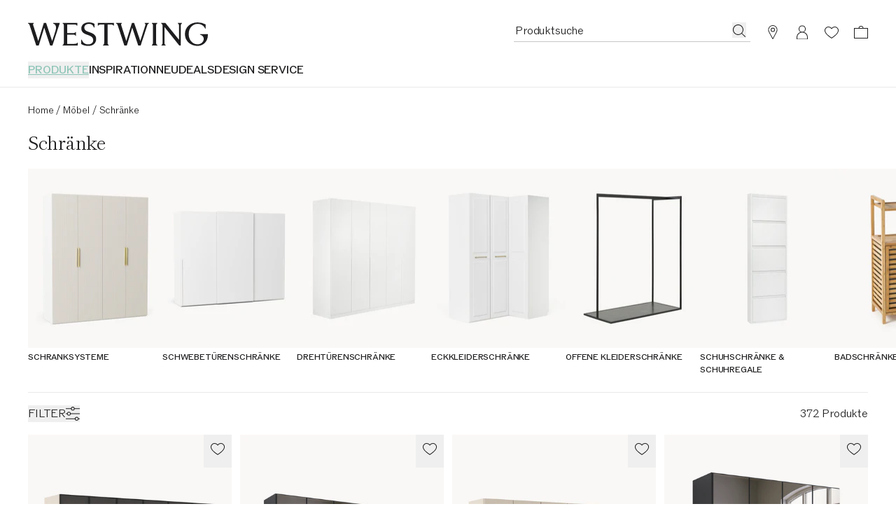

--- FILE ---
content_type: text/javascript
request_url: https://cdn.shopify.com/oxygen-v2/29148/15816/32621/2875913/assets/useAccordionGroup-DjGXQA0_.js
body_size: -21
content:
import{j as u,r as c}from"./index-DjknUewx.js";import{r as S}from"./index-CiTCYr1z.js";import{C as f,a as k}from"./index-BQmCatWB.js";import{u as I}from"./useSliderTracking-B0iWjEwj.js";import{u as E}from"./loading-D8R_5SVw.js";const y=({accessibilityTitle:t,title:e})=>t&&(!e||e.length<4)?t:void 0,x=({pageProperties:t,impressionParams:e})=>{const{ref:o,trackSliderItemClick:a}=I({pageProperties:t,trackImpression:!0,impressionParams:[e]});return{sliderItemRef:o,trackSliderItemClick:()=>a(e)}},_=({title:t,topline:e,sliderElements:o,showOnTablet:a,inProductGrid:r,pageTrackingProperties:n={page_type:"",page_label:""},eventName:l,link:i})=>u.jsx(f,{title:t,topline:e,showOnTablet:a,inProductGrid:r,link:i,children:o.map(s=>c.createElement(A,{...s,key:s.key||s.link,eventName:l,pageTrackingProperties:n}))}),A=({trackingLabel:t,link:e,title:o,image:a,imageFormat:r,pageTrackingProperties:n,eventName:l,richTextTitle:i,accessibilityTitle:s})=>{const{getLoadingState:p,onInteraction:d}=E(),{sliderItemRef:C,trackSliderItemClick:m}=x({pageProperties:n,impressionParams:{label:t||"",eventName:l}}),g=c.useCallback(()=>{m(),e&&d(e)},[e,d,m]);return u.jsx(k,{ref:C,onClick:g,image:a,imageFormat:r,link:e,title:i?S.documentToReactComponents(i):o,loadingState:e?p(e):void 0,accessibilityTitle:s})},L=()=>{const[t,e]=c.useState(null),o=c.useCallback(r=>{e(n=>n===r?null:r)},[]),a=c.useCallback(r=>({isExpanded:t===r,onExpand:()=>o(r)}),[t,o]);return{activeAccordion:t,getAccordionState:a}};export{_ as C,y as g,L as u};
//# sourceMappingURL=useAccordionGroup-DjGXQA0_.js.map


--- FILE ---
content_type: text/javascript
request_url: https://cdn.shopify.com/oxygen-v2/29148/15816/32621/2875913/assets/index-BQmCatWB.js
body_size: 113
content:
import{r as p,j as e}from"./index-DjknUewx.js";import{i as x}from"./constants-DuGQ5Vg4.js";import{g as f}from"./index-C1cVT88V.js";import{E as g}from"./index-Cl89IpaT.js";import{L as h}from"./LinkOrWrapper-D0UNw_Qm.js";import{t as o}from"./index-Dhk7yWXz.js";import{S as w}from"./index-Dtb5p9F-.js";const z=({title:n,topline:s,children:i,showOnTablet:a,inProductGrid:l,link:t})=>e.jsx("div",{"data-testid":"ci-slider",className:o("col-span-2 block sm:col-span-3 sm:-mx-sidePaddingMobile lg:col-span-4 lg:-mx-sidePaddingDesktop",l&&x,!a&&"sm:hidden lg:block"),children:e.jsx(w,{title:n,topline:s,link:t,addon:"fullwidth",hideArrows:!1,titleLineClamp:1,children:i})}),E={vertical:{mobile:{width:225},desktop:{width:400}},horizontal:{mobile:{width:400},desktop:{width:712}}},u={vertical:"w-[225px] lg:w-[400px] h-[300px] lg:h-[534px]",horizontal:"w-[400px] lg:w-[712px] h-[300px] lg:h-[534px]"},I=p.forwardRef(function({link:s,title:i,image:a,imageFormat:l,onClick:t,loadingState:d,accessibilityTitle:m},c){const r=f(d,s,"zoom");return e.jsx("div",{ref:c,"data-testid":"ci-slider-element",children:e.jsx(h,{to:s,onClick:t,"aria-label":m,children:e.jsxs("div",{className:o("relative",r.wrapper),children:[e.jsx(g,{...a,imageData:{...a.imageData,alt:""},className:o("object-cover",u[l],r.element)}),e.jsx("div",{className:"absolute inset-0 size-full bg-gradient-to-t from-black/20"}),i?e.jsx("div",{className:"absolute inset-0 flex size-full items-end",children:e.jsx("div",{className:" mx-12 my-16 w-full lg:mx-20 lg:my-28",children:e.jsx("div",{className:"font-display-3 line-clamp-2 text-white",children:i})})}):null]})})})});export{z as C,I as a,E as i};
//# sourceMappingURL=index-BQmCatWB.js.map
